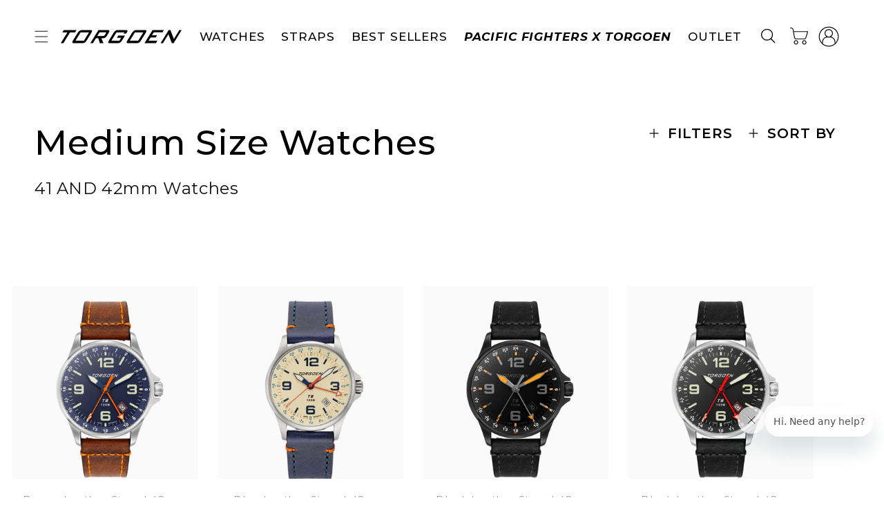

--- FILE ---
content_type: text/html; charset=utf-8
request_url: https://sapi.negate.io/script
body_size: -363
content:
EuhdFJVfUjlHYTxW8WnPUYtxhslXH3EebcTknKF3rrY7X1LjriVFOMYS5ymB03R3cHs6r98wRi93wBRysi4CFG4=